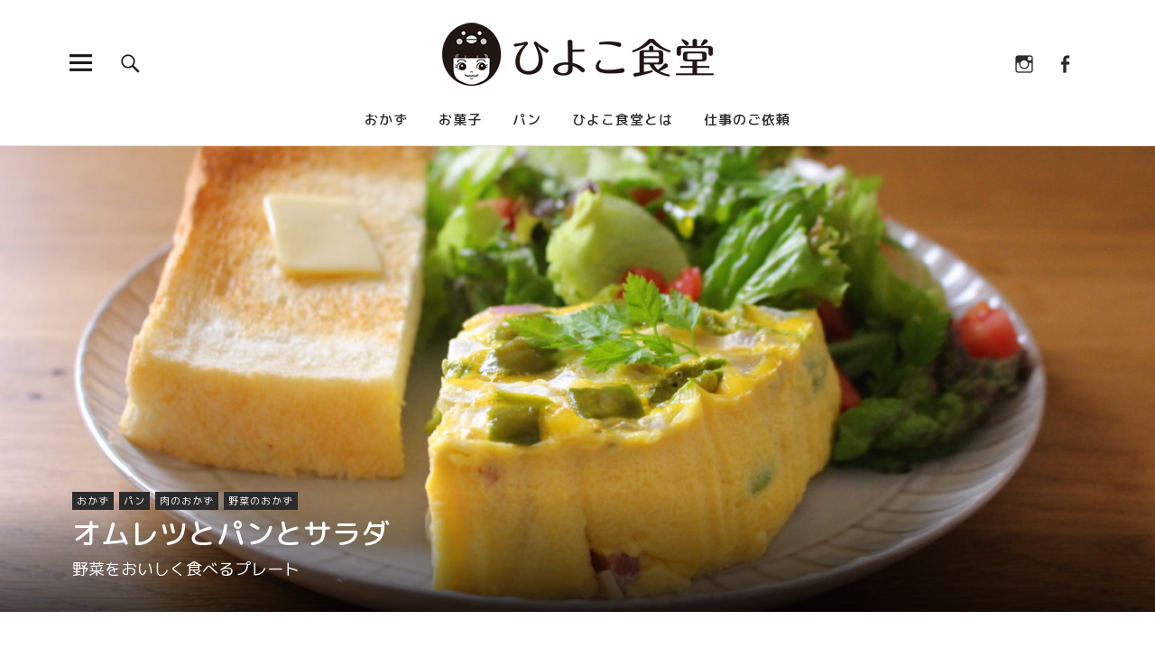

--- FILE ---
content_type: text/html; charset=UTF-8
request_url: https://hiyokosyokudo.jp/okazu/2018/0531/3771/
body_size: 18808
content:
<!DOCTYPE html>
<html lang="ja" class="no-js">
<head>
<meta charset="UTF-8">
<meta name="viewport" content="width=device-width, initial-scale=1">
<meta name="description" content="もりもり食べたい、生野菜のおいしい季節。 野菜&hellip;">
<link rel="profile" href="https://gmpg.org/xfn/11">
<link rel="pingback" href="https://hiyokosyokudo.jp/xmlrpc.php">
<script>(function(html){html.className = html.className.replace(/\bno-js\b/,'js')})(document.documentElement);</script>
<title>オムレツとパンとサラダ &#8211; ひよこ食堂</title>
<meta name='robots' content='max-image-preview:large' />
<link rel='dns-prefetch' href='//secure.gravatar.com' />
<link rel='dns-prefetch' href='//stats.wp.com' />
<link rel='dns-prefetch' href='//fonts.googleapis.com' />
<link rel='dns-prefetch' href='//v0.wordpress.com' />
<link rel="alternate" type="application/rss+xml" title="ひよこ食堂 &raquo; フィード" href="https://hiyokosyokudo.jp/feed/" />
<link rel="alternate" type="application/rss+xml" title="ひよこ食堂 &raquo; コメントフィード" href="https://hiyokosyokudo.jp/comments/feed/" />
<link rel="alternate" title="oEmbed (JSON)" type="application/json+oembed" href="https://hiyokosyokudo.jp/wp-json/oembed/1.0/embed?url=https%3A%2F%2Fhiyokosyokudo.jp%2Fokazu%2F2018%2F0531%2F3771%2F" />
<link rel="alternate" title="oEmbed (XML)" type="text/xml+oembed" href="https://hiyokosyokudo.jp/wp-json/oembed/1.0/embed?url=https%3A%2F%2Fhiyokosyokudo.jp%2Fokazu%2F2018%2F0531%2F3771%2F&#038;format=xml" />
<style id='wp-img-auto-sizes-contain-inline-css' type='text/css'>
img:is([sizes=auto i],[sizes^="auto," i]){contain-intrinsic-size:3000px 1500px}
/*# sourceURL=wp-img-auto-sizes-contain-inline-css */
</style>
<link rel='stylesheet' id='jetpack-swiper-library-css' href='https://hiyokosyokudo.jp/wp-content/plugins/jetpack/_inc/blocks/swiper.css' type='text/css' media='all' />
<link rel='stylesheet' id='jetpack-carousel-css' href='https://hiyokosyokudo.jp/wp-content/plugins/jetpack/modules/carousel/jetpack-carousel.css' type='text/css' media='all' />
<style id='wp-emoji-styles-inline-css' type='text/css'>

	img.wp-smiley, img.emoji {
		display: inline !important;
		border: none !important;
		box-shadow: none !important;
		height: 1em !important;
		width: 1em !important;
		margin: 0 0.07em !important;
		vertical-align: -0.1em !important;
		background: none !important;
		padding: 0 !important;
	}
/*# sourceURL=wp-emoji-styles-inline-css */
</style>
<style id='wp-block-library-inline-css' type='text/css'>
:root{--wp-block-synced-color:#7a00df;--wp-block-synced-color--rgb:122,0,223;--wp-bound-block-color:var(--wp-block-synced-color);--wp-editor-canvas-background:#ddd;--wp-admin-theme-color:#007cba;--wp-admin-theme-color--rgb:0,124,186;--wp-admin-theme-color-darker-10:#006ba1;--wp-admin-theme-color-darker-10--rgb:0,107,160.5;--wp-admin-theme-color-darker-20:#005a87;--wp-admin-theme-color-darker-20--rgb:0,90,135;--wp-admin-border-width-focus:2px}@media (min-resolution:192dpi){:root{--wp-admin-border-width-focus:1.5px}}.wp-element-button{cursor:pointer}:root .has-very-light-gray-background-color{background-color:#eee}:root .has-very-dark-gray-background-color{background-color:#313131}:root .has-very-light-gray-color{color:#eee}:root .has-very-dark-gray-color{color:#313131}:root .has-vivid-green-cyan-to-vivid-cyan-blue-gradient-background{background:linear-gradient(135deg,#00d084,#0693e3)}:root .has-purple-crush-gradient-background{background:linear-gradient(135deg,#34e2e4,#4721fb 50%,#ab1dfe)}:root .has-hazy-dawn-gradient-background{background:linear-gradient(135deg,#faaca8,#dad0ec)}:root .has-subdued-olive-gradient-background{background:linear-gradient(135deg,#fafae1,#67a671)}:root .has-atomic-cream-gradient-background{background:linear-gradient(135deg,#fdd79a,#004a59)}:root .has-nightshade-gradient-background{background:linear-gradient(135deg,#330968,#31cdcf)}:root .has-midnight-gradient-background{background:linear-gradient(135deg,#020381,#2874fc)}:root{--wp--preset--font-size--normal:16px;--wp--preset--font-size--huge:42px}.has-regular-font-size{font-size:1em}.has-larger-font-size{font-size:2.625em}.has-normal-font-size{font-size:var(--wp--preset--font-size--normal)}.has-huge-font-size{font-size:var(--wp--preset--font-size--huge)}.has-text-align-center{text-align:center}.has-text-align-left{text-align:left}.has-text-align-right{text-align:right}.has-fit-text{white-space:nowrap!important}#end-resizable-editor-section{display:none}.aligncenter{clear:both}.items-justified-left{justify-content:flex-start}.items-justified-center{justify-content:center}.items-justified-right{justify-content:flex-end}.items-justified-space-between{justify-content:space-between}.screen-reader-text{border:0;clip-path:inset(50%);height:1px;margin:-1px;overflow:hidden;padding:0;position:absolute;width:1px;word-wrap:normal!important}.screen-reader-text:focus{background-color:#ddd;clip-path:none;color:#444;display:block;font-size:1em;height:auto;left:5px;line-height:normal;padding:15px 23px 14px;text-decoration:none;top:5px;width:auto;z-index:100000}html :where(.has-border-color){border-style:solid}html :where([style*=border-top-color]){border-top-style:solid}html :where([style*=border-right-color]){border-right-style:solid}html :where([style*=border-bottom-color]){border-bottom-style:solid}html :where([style*=border-left-color]){border-left-style:solid}html :where([style*=border-width]){border-style:solid}html :where([style*=border-top-width]){border-top-style:solid}html :where([style*=border-right-width]){border-right-style:solid}html :where([style*=border-bottom-width]){border-bottom-style:solid}html :where([style*=border-left-width]){border-left-style:solid}html :where(img[class*=wp-image-]){height:auto;max-width:100%}:where(figure){margin:0 0 1em}html :where(.is-position-sticky){--wp-admin--admin-bar--position-offset:var(--wp-admin--admin-bar--height,0px)}@media screen and (max-width:600px){html :where(.is-position-sticky){--wp-admin--admin-bar--position-offset:0px}}

/*# sourceURL=wp-block-library-inline-css */
</style><style id='global-styles-inline-css' type='text/css'>
:root{--wp--preset--aspect-ratio--square: 1;--wp--preset--aspect-ratio--4-3: 4/3;--wp--preset--aspect-ratio--3-4: 3/4;--wp--preset--aspect-ratio--3-2: 3/2;--wp--preset--aspect-ratio--2-3: 2/3;--wp--preset--aspect-ratio--16-9: 16/9;--wp--preset--aspect-ratio--9-16: 9/16;--wp--preset--color--black: #000000;--wp--preset--color--cyan-bluish-gray: #abb8c3;--wp--preset--color--white: #ffffff;--wp--preset--color--pale-pink: #f78da7;--wp--preset--color--vivid-red: #cf2e2e;--wp--preset--color--luminous-vivid-orange: #ff6900;--wp--preset--color--luminous-vivid-amber: #fcb900;--wp--preset--color--light-green-cyan: #7bdcb5;--wp--preset--color--vivid-green-cyan: #00d084;--wp--preset--color--pale-cyan-blue: #8ed1fc;--wp--preset--color--vivid-cyan-blue: #0693e3;--wp--preset--color--vivid-purple: #9b51e0;--wp--preset--color--dark: #1a1a1a;--wp--preset--color--light-grey: #f4f4f4;--wp--preset--color--light-blue: #51a8dd;--wp--preset--color--dark-blue: #0c6ca6;--wp--preset--gradient--vivid-cyan-blue-to-vivid-purple: linear-gradient(135deg,rgb(6,147,227) 0%,rgb(155,81,224) 100%);--wp--preset--gradient--light-green-cyan-to-vivid-green-cyan: linear-gradient(135deg,rgb(122,220,180) 0%,rgb(0,208,130) 100%);--wp--preset--gradient--luminous-vivid-amber-to-luminous-vivid-orange: linear-gradient(135deg,rgb(252,185,0) 0%,rgb(255,105,0) 100%);--wp--preset--gradient--luminous-vivid-orange-to-vivid-red: linear-gradient(135deg,rgb(255,105,0) 0%,rgb(207,46,46) 100%);--wp--preset--gradient--very-light-gray-to-cyan-bluish-gray: linear-gradient(135deg,rgb(238,238,238) 0%,rgb(169,184,195) 100%);--wp--preset--gradient--cool-to-warm-spectrum: linear-gradient(135deg,rgb(74,234,220) 0%,rgb(151,120,209) 20%,rgb(207,42,186) 40%,rgb(238,44,130) 60%,rgb(251,105,98) 80%,rgb(254,248,76) 100%);--wp--preset--gradient--blush-light-purple: linear-gradient(135deg,rgb(255,206,236) 0%,rgb(152,150,240) 100%);--wp--preset--gradient--blush-bordeaux: linear-gradient(135deg,rgb(254,205,165) 0%,rgb(254,45,45) 50%,rgb(107,0,62) 100%);--wp--preset--gradient--luminous-dusk: linear-gradient(135deg,rgb(255,203,112) 0%,rgb(199,81,192) 50%,rgb(65,88,208) 100%);--wp--preset--gradient--pale-ocean: linear-gradient(135deg,rgb(255,245,203) 0%,rgb(182,227,212) 50%,rgb(51,167,181) 100%);--wp--preset--gradient--electric-grass: linear-gradient(135deg,rgb(202,248,128) 0%,rgb(113,206,126) 100%);--wp--preset--gradient--midnight: linear-gradient(135deg,rgb(2,3,129) 0%,rgb(40,116,252) 100%);--wp--preset--font-size--small: 16px;--wp--preset--font-size--medium: 20px;--wp--preset--font-size--large: 22px;--wp--preset--font-size--x-large: 42px;--wp--preset--font-size--regular: 19px;--wp--preset--font-size--larger: 26px;--wp--preset--spacing--20: 0.44rem;--wp--preset--spacing--30: 0.67rem;--wp--preset--spacing--40: 1rem;--wp--preset--spacing--50: 1.5rem;--wp--preset--spacing--60: 2.25rem;--wp--preset--spacing--70: 3.38rem;--wp--preset--spacing--80: 5.06rem;--wp--preset--shadow--natural: 6px 6px 9px rgba(0, 0, 0, 0.2);--wp--preset--shadow--deep: 12px 12px 50px rgba(0, 0, 0, 0.4);--wp--preset--shadow--sharp: 6px 6px 0px rgba(0, 0, 0, 0.2);--wp--preset--shadow--outlined: 6px 6px 0px -3px rgb(255, 255, 255), 6px 6px rgb(0, 0, 0);--wp--preset--shadow--crisp: 6px 6px 0px rgb(0, 0, 0);}:where(.is-layout-flex){gap: 0.5em;}:where(.is-layout-grid){gap: 0.5em;}body .is-layout-flex{display: flex;}.is-layout-flex{flex-wrap: wrap;align-items: center;}.is-layout-flex > :is(*, div){margin: 0;}body .is-layout-grid{display: grid;}.is-layout-grid > :is(*, div){margin: 0;}:where(.wp-block-columns.is-layout-flex){gap: 2em;}:where(.wp-block-columns.is-layout-grid){gap: 2em;}:where(.wp-block-post-template.is-layout-flex){gap: 1.25em;}:where(.wp-block-post-template.is-layout-grid){gap: 1.25em;}.has-black-color{color: var(--wp--preset--color--black) !important;}.has-cyan-bluish-gray-color{color: var(--wp--preset--color--cyan-bluish-gray) !important;}.has-white-color{color: var(--wp--preset--color--white) !important;}.has-pale-pink-color{color: var(--wp--preset--color--pale-pink) !important;}.has-vivid-red-color{color: var(--wp--preset--color--vivid-red) !important;}.has-luminous-vivid-orange-color{color: var(--wp--preset--color--luminous-vivid-orange) !important;}.has-luminous-vivid-amber-color{color: var(--wp--preset--color--luminous-vivid-amber) !important;}.has-light-green-cyan-color{color: var(--wp--preset--color--light-green-cyan) !important;}.has-vivid-green-cyan-color{color: var(--wp--preset--color--vivid-green-cyan) !important;}.has-pale-cyan-blue-color{color: var(--wp--preset--color--pale-cyan-blue) !important;}.has-vivid-cyan-blue-color{color: var(--wp--preset--color--vivid-cyan-blue) !important;}.has-vivid-purple-color{color: var(--wp--preset--color--vivid-purple) !important;}.has-black-background-color{background-color: var(--wp--preset--color--black) !important;}.has-cyan-bluish-gray-background-color{background-color: var(--wp--preset--color--cyan-bluish-gray) !important;}.has-white-background-color{background-color: var(--wp--preset--color--white) !important;}.has-pale-pink-background-color{background-color: var(--wp--preset--color--pale-pink) !important;}.has-vivid-red-background-color{background-color: var(--wp--preset--color--vivid-red) !important;}.has-luminous-vivid-orange-background-color{background-color: var(--wp--preset--color--luminous-vivid-orange) !important;}.has-luminous-vivid-amber-background-color{background-color: var(--wp--preset--color--luminous-vivid-amber) !important;}.has-light-green-cyan-background-color{background-color: var(--wp--preset--color--light-green-cyan) !important;}.has-vivid-green-cyan-background-color{background-color: var(--wp--preset--color--vivid-green-cyan) !important;}.has-pale-cyan-blue-background-color{background-color: var(--wp--preset--color--pale-cyan-blue) !important;}.has-vivid-cyan-blue-background-color{background-color: var(--wp--preset--color--vivid-cyan-blue) !important;}.has-vivid-purple-background-color{background-color: var(--wp--preset--color--vivid-purple) !important;}.has-black-border-color{border-color: var(--wp--preset--color--black) !important;}.has-cyan-bluish-gray-border-color{border-color: var(--wp--preset--color--cyan-bluish-gray) !important;}.has-white-border-color{border-color: var(--wp--preset--color--white) !important;}.has-pale-pink-border-color{border-color: var(--wp--preset--color--pale-pink) !important;}.has-vivid-red-border-color{border-color: var(--wp--preset--color--vivid-red) !important;}.has-luminous-vivid-orange-border-color{border-color: var(--wp--preset--color--luminous-vivid-orange) !important;}.has-luminous-vivid-amber-border-color{border-color: var(--wp--preset--color--luminous-vivid-amber) !important;}.has-light-green-cyan-border-color{border-color: var(--wp--preset--color--light-green-cyan) !important;}.has-vivid-green-cyan-border-color{border-color: var(--wp--preset--color--vivid-green-cyan) !important;}.has-pale-cyan-blue-border-color{border-color: var(--wp--preset--color--pale-cyan-blue) !important;}.has-vivid-cyan-blue-border-color{border-color: var(--wp--preset--color--vivid-cyan-blue) !important;}.has-vivid-purple-border-color{border-color: var(--wp--preset--color--vivid-purple) !important;}.has-vivid-cyan-blue-to-vivid-purple-gradient-background{background: var(--wp--preset--gradient--vivid-cyan-blue-to-vivid-purple) !important;}.has-light-green-cyan-to-vivid-green-cyan-gradient-background{background: var(--wp--preset--gradient--light-green-cyan-to-vivid-green-cyan) !important;}.has-luminous-vivid-amber-to-luminous-vivid-orange-gradient-background{background: var(--wp--preset--gradient--luminous-vivid-amber-to-luminous-vivid-orange) !important;}.has-luminous-vivid-orange-to-vivid-red-gradient-background{background: var(--wp--preset--gradient--luminous-vivid-orange-to-vivid-red) !important;}.has-very-light-gray-to-cyan-bluish-gray-gradient-background{background: var(--wp--preset--gradient--very-light-gray-to-cyan-bluish-gray) !important;}.has-cool-to-warm-spectrum-gradient-background{background: var(--wp--preset--gradient--cool-to-warm-spectrum) !important;}.has-blush-light-purple-gradient-background{background: var(--wp--preset--gradient--blush-light-purple) !important;}.has-blush-bordeaux-gradient-background{background: var(--wp--preset--gradient--blush-bordeaux) !important;}.has-luminous-dusk-gradient-background{background: var(--wp--preset--gradient--luminous-dusk) !important;}.has-pale-ocean-gradient-background{background: var(--wp--preset--gradient--pale-ocean) !important;}.has-electric-grass-gradient-background{background: var(--wp--preset--gradient--electric-grass) !important;}.has-midnight-gradient-background{background: var(--wp--preset--gradient--midnight) !important;}.has-small-font-size{font-size: var(--wp--preset--font-size--small) !important;}.has-medium-font-size{font-size: var(--wp--preset--font-size--medium) !important;}.has-large-font-size{font-size: var(--wp--preset--font-size--large) !important;}.has-x-large-font-size{font-size: var(--wp--preset--font-size--x-large) !important;}
/*# sourceURL=global-styles-inline-css */
</style>

<style id='classic-theme-styles-inline-css' type='text/css'>
/*! This file is auto-generated */
.wp-block-button__link{color:#fff;background-color:#32373c;border-radius:9999px;box-shadow:none;text-decoration:none;padding:calc(.667em + 2px) calc(1.333em + 2px);font-size:1.125em}.wp-block-file__button{background:#32373c;color:#fff;text-decoration:none}
/*# sourceURL=/wp-includes/css/classic-themes.min.css */
</style>
<link rel='stylesheet' id='contact-form-7-css' href='https://hiyokosyokudo.jp/wp-content/plugins/contact-form-7/includes/css/styles.css' type='text/css' media='all' />
<link rel='stylesheet' id='contact-form-7-confirm-css' href='https://hiyokosyokudo.jp/wp-content/plugins/contact-form-7-add-confirm/includes/css/styles.css' type='text/css' media='all' />
<link rel='stylesheet' id='parent-style-css' href='https://hiyokosyokudo.jp/wp-content/themes/uku/style.css' type='text/css' media='all' />
<link rel='stylesheet' id='uku-fonts-css' href='https://fonts.googleapis.com/css?family=Noticia+Text%3A400%2C400italic%2C700%2C700italic%7CKanit%3A400%2C500%2C600%2C700&#038;subset=latin%2Clatin-ext' type='text/css' media='all' />
<link rel='stylesheet' id='uku-style-css' href='https://hiyokosyokudo.jp/wp-content/themes/uku-child/style.css' type='text/css' media='all' />
<link rel='stylesheet' id='genericons-css' href='https://hiyokosyokudo.jp/wp-content/plugins/jetpack/_inc/genericons/genericons/genericons.css' type='text/css' media='all' />
<link rel='stylesheet' id='uku-slick-style-css' href='https://hiyokosyokudo.jp/wp-content/themes/uku/assets/js/slick/slick.css' type='text/css' media='all' />
<link rel='stylesheet' id='sharedaddy-css' href='https://hiyokosyokudo.jp/wp-content/plugins/jetpack/modules/sharedaddy/sharing.css' type='text/css' media='all' />
<link rel='stylesheet' id='social-logos-css' href='https://hiyokosyokudo.jp/wp-content/plugins/jetpack/_inc/social-logos/social-logos.min.css' type='text/css' media='all' />
<script type="text/javascript" src="https://hiyokosyokudo.jp/wp-includes/js/jquery/jquery.min.js" id="jquery-core-js"></script>
<script type="text/javascript" src="https://hiyokosyokudo.jp/wp-includes/js/jquery/jquery-migrate.min.js" id="jquery-migrate-js"></script>
<script type="text/javascript" src="https://hiyokosyokudo.jp/wp-content/themes/uku/assets/js/slick/slick.min.js" id="uku-slick-js"></script>
<script type="text/javascript" src="https://hiyokosyokudo.jp/wp-content/themes/uku/assets/js/jquery.viewportchecker.min.js" id="viewportchecker-js"></script>
<script type="text/javascript" src="https://hiyokosyokudo.jp/wp-content/themes/uku/assets/js/sticky-kit.min.js" id="sticky-kit-js"></script>
<script type="text/javascript" src="https://hiyokosyokudo.jp/wp-content/themes/uku/assets/js/jquery.fitvids.js" id="fitvids-js"></script>
<link rel="https://api.w.org/" href="https://hiyokosyokudo.jp/wp-json/" /><link rel="alternate" title="JSON" type="application/json" href="https://hiyokosyokudo.jp/wp-json/wp/v2/posts/3771" /><link rel="EditURI" type="application/rsd+xml" title="RSD" href="https://hiyokosyokudo.jp/xmlrpc.php?rsd" />
<meta name="generator" content="WordPress 6.9" />
<link rel="canonical" href="https://hiyokosyokudo.jp/okazu/2018/0531/3771/" />
<link rel='shortlink' href='https://wp.me/p8roxb-YP' />
	<style>img#wpstats{display:none}</style>
			<style type="text/css">
							.entry-content a,
			.comment-text a,
			#desktop-navigation ul li a:hover,
			.featured-slider button.slick-arrow:hover::after,
			.front-section a.all-posts-link:hover,
			#overlay-close:hover,
			.widget-area .widget ul li a:hover,
			#sidebar-offcanvas .widget a:hover,
			.textwidget a:hover,
			#overlay-nav a:hover,
			.author-links a:hover,
			.single-post .post-navigation a:hover,
			.single-attachment .post-navigation a:hover,
			.author-bio a,
			.single-post .hentry .entry-meta a:hover,
			.entry-header a:hover,
			.entry-header h2.entry-title a:hover,
			.blog .entry-meta a:hover,
			.uku-neo .entry-content p a:hover,
			.uku-neo .author-bio a:hover,
			.uku-neo .comment-text a:hover,
			.uku-neo .entry-header h2.entry-title a:hover,
			.uku-serif .entry-header h2.entry-title a:hover,
			.uku-serif .entry-content p a,
			.uku-serif .entry-content li a,
			.uku-serif .author-bio a,
			.uku-serif .comment-text a {
				color: ;
			}
			.uku-serif .entry-content p a,
			.uku-serif .entry-content li a,
			.uku-serif .author-bio a,
			.uku-serif .comment-text a {
				box-shadow: inset 0 -1px 0 ;
			}
			.single-post .post-navigation a:hover,
			.single-attachment .post-navigation a:hover,
			#desktop-navigation ul li.menu-item-has-children a:hover::after,
			.desktop-search input.search-field:active,
			.desktop-search input.search-field:focus {
				border-color: ;
			}
			.featured-slider .entry-cats a,
			.section-one-column-one .entry-cats a,
			.section-three-column-one .entry-cats a,
			#front-section-four .entry-cats a,
			.single-post .entry-cats a,
			.blog.uku-standard.blog-defaultplus #primary .hentry.has-post-thumbnail:nth-child(4n) .entry-cats a,
			#desktop-navigation .sub-menu li a:hover,
			#desktop-navigation .children li a:hover,
			.widget_mc4wp_form_widget input[type="submit"],
			.uku-neo .featured-slider .entry-cats a:hover,
			.uku-neo .section-one-column-one .entry-cats a:hover,
			.uku-neo .section-three-column-one .entry-cats a:hover,
			.uku-neo #front-section-four .entry-cats a:hover,
			.uku-neo .single-post .entry-cats a:hover,
			.uku-neo .format-video .entry-thumbnail span.video-icon:before,
			.uku-neo .format-video .entry-thumbnail span.video-icon:after,
			.uku-neo .entry-content p a:hover::after,
			.uku-neo .author-bio a:hover::after,
			.uku-neo .comment-text a:hover::after {
				background: ;
			}
			.blog.blog-classic #primary .hentry.has-post-thumbnail:nth-child(4n) .entry-cats a {
				background: none !important;
			}
			@media screen and (min-width: 66.25em) {
				.uku-neo #overlay-open:hover,
				.uku-neo .search-open:hover,
				.uku-neo #overlay-open-sticky:hover,
				.uku-neo.fixedheader-dark.header-stick #overlay-open-sticky:hover,
				.uku-neo.fixedheader-dark.header-stick #search-open-sticky:hover {
					background: ;
				}
			}
							.entry-content a:hover,
			.comment-text a:hover,
			.author-bio a:hover {
				color:  !important;
			}
			.blog.blog-defaultplus #primary .hentry.has-post-thumbnail:nth-child(4n) .entry-cats a:hover,
			.featured-slider .entry-cats a:hover,
			.section-one-column-one .entry-cats a:hover,
			.section-three-column-one .entry-cats a:hover,
			#front-section-four .entry-cats a:hover,
			.single-post .entry-cats a:hover,
			#colophon .footer-feature-btn:hover,
			.comments-show #comments-toggle,
			.widget_mc4wp_form_widget input[type="submit"]:hover,
			#comments-toggle:hover,
			input[type="submit"]:hover,
			input#submit:hover,
			#primary #infinite-handle span:hover,
			#front-section-three a.all-posts-link:hover,
			.desktop-search input[type="submit"]:hover,
			.widget_search input[type="submit"]:hover,
			.post-password-form input[type="submit"]:hover,
			#offcanvas-widgets-open:hover,
			.offcanvas-widgets-show #offcanvas-widgets-open,
			.uku-standard.blog-classic .entry-content p a.more-link:hover {
				background: ;
			}
			#colophon .footer-feature-textwrap .footer-feature-btn:hover,
			.comments-show #comments-toggle,
			#comments-toggle:hover,
			input[type="submit"]:hover,
			input#submit:hover,
			.blog #primary #infinite-handle span:hover,
			#front-section-three a.all-posts-link:hover,
			.desktop-search input[type="submit"]:hover,
			.widget_search input[type="submit"]:hover,
			.post-password-form input[type="submit"]:hover,
			#offcanvas-widgets-open:hover,
			.offcanvas-widgets-show #offcanvas-widgets-open,
			.uku-standard.blog-classic .entry-content p a.more-link:hover {
				border-color:  !important;
			}
							#colophon,
			.uku-serif .big-instagram-wrap {background: #ffffff;}
						#colophon,
		#colophon .footer-menu ul a,
		#colophon .footer-menu ul a:hover,
		#colophon #site-info, #colophon #site-info a,
		#colophon #site-info, #colophon #site-info a:hover,
		#footer-social span,
		#colophon .social-nav ul li a,
		.uku-serif .big-instagram-wrap .null-instagram-feed .clear a,
		.uku-serif .big-instagram-wrap .widget h2.widget-title {
			color: #1a1a1a;
		}
		.footer-menus-wrap {
			border-bottom: 1px solid #1a1a1a;
		}
							.mobile-search, .inner-offcanvas-wrap {background: ;}
							#mobile-social ul li a,
			#overlay-nav ul li a,
			#offcanvas-widgets-open,
			.dropdown-toggle,
			#sidebar-offcanvas .widget h2.widget-title,
			#sidebar-offcanvas .widget,
			#sidebar-offcanvas .widget a {
				color: ;
			}
			#sidebar-offcanvas .widget h2.widget-title {border-color: ;}
			#offcanvas-widgets-open {border-color: ;}
			@media screen and (min-width: 66.25em) {
			#overlay-nav ul li,
			#overlay-nav ul ul.sub-menu,
			#overlay-nav ul ul.children {border-color: ;}
			#overlay-close {color: ;}
			#overlay-nav {
				border-color: ;
			}
			}
							#front-section-three {background: ;}
							.widget_mc4wp_form_widget, .jetpack_subscription_widget {background: ;}
							.uku-serif .front-about-img:after {background: ;}
							#shopfront-cats {background: ;}
																	.blog .entry-comments {display: none !important;}
									.entry-author, .entry-date:before {display: none !important;}
							.blog.blog-defaultplus #primary .hentry.has-post-thumbnail:nth-child(4n) .entry-thumbnail a:after,
			.featured-slider .entry-thumbnail a:after,
			.uku-serif .featured-slider .entry-thumbnail:after,
			.header-image:after,
			#front-section-four .entry-thumbnail a:after,
			.uku-serif #front-section-four .entry-thumbnail a .thumb-wrap:after,
			.single-post .big-thumb .entry-thumbnail a:after,
			.blog.blog-defaultplus #primary .hentry.has-post-thumbnail:nth-child(4n) .thumb-wrap:after,
			.section-two-column-one .thumb-wrap:after,
			.header-fullscreen #headerimg-wrap:after {background-color: ;}
									.header-fullscreen #headerimg-wrap:after {	background-color: transparent;}
							#front-section-four .meta-main-wrap,
			.featured-slider .meta-main-wrap,
			.blog.blog-defaultplus #primary .hentry.has-post-thumbnail:nth-child(4n) .meta-main-wrap,
			.uku-serif .section-two-column-one .entry-text-wrap,
			.big-thumb .title-wrap {
				background: -moz-linear-gradient(top, rgba(0,0,0,0) 0%, rgba(0,0,0,) 100%);
				background: -webkit-linear-gradient(top, rgba(0,0,0,0) 0%,rgba(0,0,0,) 100%);
				background: linear-gradient(to bottom, rgba(0,0,0,0) 0%,rgba(0,0,0,) 100%);
			}
			
				</style>
		<style type="text/css">.recentcomments a{display:inline !important;padding:0 !important;margin:0 !important;}</style>	<style type="text/css" id="uku-header-css">
		h1.site-title,
	p.site-title,
	p.site-description {
		position: absolute;
		clip: rect(1px, 1px, 1px, 1px);
	}
		</style>
	
<!-- Jetpack Open Graph Tags -->
<meta property="og:type" content="article" />
<meta property="og:title" content="オムレツとパンとサラダ" />
<meta property="og:url" content="https://hiyokosyokudo.jp/okazu/2018/0531/3771/" />
<meta property="og:description" content="もりもり食べたい、生野菜のおいしい季節。 野菜を食べたるために焼いた分厚いオムレツと、手づくりの食パンを合わせ&hellip;" />
<meta property="article:published_time" content="2018-05-31T07:38:18+00:00" />
<meta property="article:modified_time" content="2024-08-14T06:44:25+00:00" />
<meta property="og:site_name" content="ひよこ食堂" />
<meta property="og:image" content="https://hiyokosyokudo.jp/wp-content/uploads/2018/05/IMG_5841.jpg" />
<meta property="og:image:width" content="3456" />
<meta property="og:image:height" content="2304" />
<meta property="og:image:alt" content="オムレツとパンとサラダ" />
<meta property="og:locale" content="ja_JP" />
<meta name="twitter:text:title" content="オムレツとパンとサラダ" />
<meta name="twitter:image" content="https://hiyokosyokudo.jp/wp-content/uploads/2018/05/IMG_5841.jpg?w=640" />
<meta name="twitter:image:alt" content="オムレツとパンとサラダ" />
<meta name="twitter:card" content="summary_large_image" />

<!-- End Jetpack Open Graph Tags -->
<link rel="icon" href="https://hiyokosyokudo.jp/wp-content/uploads/2017/02/cropped-site_icon-32x32.png" sizes="32x32" />
<link rel="icon" href="https://hiyokosyokudo.jp/wp-content/uploads/2017/02/cropped-site_icon-192x192.png" sizes="192x192" />
<link rel="apple-touch-icon" href="https://hiyokosyokudo.jp/wp-content/uploads/2017/02/cropped-site_icon-180x180.png" />
<meta name="msapplication-TileImage" content="https://hiyokosyokudo.jp/wp-content/uploads/2017/02/cropped-site_icon-270x270.png" />
<link rel="stylesheet" href="https://use.fontawesome.com/releases/v5.6.3/css/all.css" integrity="sha384-UHRtZLI+pbxtHCWp1t77Bi1L4ZtiqrqD80Kn4Z8NTSRyMA2Fd33n5dQ8lWUE00s/" crossorigin="anonymous">
</head>

<body data-rsssl=1 class="wp-singular post-template-default single single-post postid-3771 single-format-standard wp-custom-logo wp-theme-uku wp-child-theme-uku-child uku-standard blog-default has-thumb no-sidebar slider-on offcanvas-widgets-off">

	<header id="masthead" class="site-header cf" role="banner">

		<div class="site-header-content">

			
			<div id="site-branding">
									<p class="site-title"><a href="https://hiyokosyokudo.jp/" rel="home">ひよこ食堂</a></p>
				
									<div class="custom-logo-wrap">
						<a href="https://hiyokosyokudo.jp/" class="custom-logo-link" rel="home"><img width="222" height="70" src="https://hiyokosyokudo.jp/wp-content/uploads/2017/02/hiyokosyokudo_title.png" class="custom-logo" alt="ひよこ食堂" decoding="async" data-attachment-id="10" data-permalink="https://hiyokosyokudo.jp/hiyokosyokudo_title/" data-orig-file="https://hiyokosyokudo.jp/wp-content/uploads/2017/02/hiyokosyokudo_title.png" data-orig-size="222,70" data-comments-opened="0" data-image-meta="{&quot;aperture&quot;:&quot;0&quot;,&quot;credit&quot;:&quot;&quot;,&quot;camera&quot;:&quot;&quot;,&quot;caption&quot;:&quot;&quot;,&quot;created_timestamp&quot;:&quot;0&quot;,&quot;copyright&quot;:&quot;&quot;,&quot;focal_length&quot;:&quot;0&quot;,&quot;iso&quot;:&quot;0&quot;,&quot;shutter_speed&quot;:&quot;0&quot;,&quot;title&quot;:&quot;&quot;,&quot;orientation&quot;:&quot;0&quot;}" data-image-title="hiyokosyokudo_title" data-image-description="" data-image-caption="" data-medium-file="https://hiyokosyokudo.jp/wp-content/uploads/2017/02/hiyokosyokudo_title.png" data-large-file="https://hiyokosyokudo.jp/wp-content/uploads/2017/02/hiyokosyokudo_title.png" /></a>			 		</div><!-- end .custom-logo-wrap -->
			 	
				<p class="site-description">昔ながらの煮物から、ちょっとおしゃれな洋食や、がっつり食べられる中華など、お腹いっぱい食べられる家庭料理を紹介します。</p>
				<button id="overlay-open" class="overlay-open overlay-btn"><span>Menu</span></button>
									<nav id="header-social" class="header-social social-nav" role="navigation">
					<ul id="menu-social-menu" class="menu"><li id="menu-item-31" class="menu-item menu-item-type-custom menu-item-object-custom menu-item-31"><a href="https://www.instagram.com/hiyokosyokudo/">Instagram</a></li>
<li id="menu-item-13136" class="menu-item menu-item-type-custom menu-item-object-custom menu-item-13136"><a href="https://www.facebook.com/hiyokosyokudo/">Facebook</a></li>
</ul>					</nav><!-- end #header-social -->
							</div><!-- end #site-branding -->

							<nav id="desktop-navigation" class="desktop-navigation cf" role="navigation">
					<ul id="menu-main-menu" class="menu"><li id="menu-item-25" class="menu-item menu-item-type-taxonomy menu-item-object-category current-post-ancestor current-menu-parent current-post-parent menu-item-has-children menu-item-25"><a href="https://hiyokosyokudo.jp/category/okazu/">おかず</a>
<ul class="sub-menu">
	<li id="menu-item-26" class="menu-item menu-item-type-taxonomy menu-item-object-category current-post-ancestor current-menu-parent current-post-parent menu-item-26"><a href="https://hiyokosyokudo.jp/category/okazu/oniku/">肉のおかず</a></li>
	<li id="menu-item-226" class="menu-item menu-item-type-taxonomy menu-item-object-category menu-item-226"><a href="https://hiyokosyokudo.jp/category/okazu/sakana/">魚のおかず</a></li>
	<li id="menu-item-27" class="menu-item menu-item-type-taxonomy menu-item-object-category current-post-ancestor current-menu-parent current-post-parent menu-item-27"><a href="https://hiyokosyokudo.jp/category/okazu/yasai/">野菜のおかず</a></li>
</ul>
</li>
<li id="menu-item-664" class="menu-item menu-item-type-taxonomy menu-item-object-category menu-item-664"><a href="https://hiyokosyokudo.jp/category/okashi/">お菓子</a></li>
<li id="menu-item-1089" class="menu-item menu-item-type-taxonomy menu-item-object-category current-post-ancestor current-menu-parent current-post-parent menu-item-1089"><a href="https://hiyokosyokudo.jp/category/pan/">パン</a></li>
<li id="menu-item-28" class="menu-item menu-item-type-post_type menu-item-object-page menu-item-28"><a href="https://hiyokosyokudo.jp/aboutme/">ひよこ食堂とは</a></li>
<li id="menu-item-29" class="menu-item menu-item-type-post_type menu-item-object-page menu-item-29"><a href="https://hiyokosyokudo.jp/inquiry/">仕事のご依頼</a></li>
</ul>				</nav><!-- .main-navigation -->
			
						<button id="search-open" class="search-open search-btn"><span>Search</span></button>
				<div class="desktop-search">

					
					
<form method="get" class="searchform" action="https://hiyokosyokudo.jp/" role="search">
	<label for="s" class="screen-reader-text"><span>Search</span></label>
	<input type="text" class="search-field" name="s" placeholder="ひよこ食堂を検索..." />
	<input type="submit" class="submit" name="submit" value="検索" />
</form>
				</div><!-- end .desktop-search -->
			
		</div><!-- .site-header-content -->

		<div class="sticky-header hidden">
			<button id="overlay-open-sticky" class="overlay-open overlay-btn"><span>Menu</span></button>
							<button id="search-open-sticky" class="search-open search-btn"><span>Search</span></button>
			
						 <div class="custom-logo-wrap">
			 	<a href="https://hiyokosyokudo.jp/" class="custom-logo-link" rel="home"><img width="222" height="70" src="https://hiyokosyokudo.jp/wp-content/uploads/2017/02/hiyokosyokudo_title.png" class="custom-logo" alt="ひよこ食堂" decoding="async" data-attachment-id="10" data-permalink="https://hiyokosyokudo.jp/hiyokosyokudo_title/" data-orig-file="https://hiyokosyokudo.jp/wp-content/uploads/2017/02/hiyokosyokudo_title.png" data-orig-size="222,70" data-comments-opened="0" data-image-meta="{&quot;aperture&quot;:&quot;0&quot;,&quot;credit&quot;:&quot;&quot;,&quot;camera&quot;:&quot;&quot;,&quot;caption&quot;:&quot;&quot;,&quot;created_timestamp&quot;:&quot;0&quot;,&quot;copyright&quot;:&quot;&quot;,&quot;focal_length&quot;:&quot;0&quot;,&quot;iso&quot;:&quot;0&quot;,&quot;shutter_speed&quot;:&quot;0&quot;,&quot;title&quot;:&quot;&quot;,&quot;orientation&quot;:&quot;0&quot;}" data-image-title="hiyokosyokudo_title" data-image-description="" data-image-caption="" data-medium-file="https://hiyokosyokudo.jp/wp-content/uploads/2017/02/hiyokosyokudo_title.png" data-large-file="https://hiyokosyokudo.jp/wp-content/uploads/2017/02/hiyokosyokudo_title.png" /></a>			 </div><!-- end .custom-logo-wrap -->
			
							<nav id="header-social-sticky" class="header-social social-nav" role="navigation">
					<ul id="menu-social-menu-1" class="menu"><li class="menu-item menu-item-type-custom menu-item-object-custom menu-item-31"><a href="https://www.instagram.com/hiyokosyokudo/">Instagram</a></li>
<li class="menu-item menu-item-type-custom menu-item-object-custom menu-item-13136"><a href="https://www.facebook.com/hiyokosyokudo/">Facebook</a></li>
</ul>				</nav><!-- end #header-social-sticky -->
					</div><!-- end .sticky-header -->

			<div class="inner-offcanvas-wrap">
				<div class="close-btn-wrap">
					<button id="overlay-close" class="overlay-btn"><span>Close</span></button>
				</div><!-- end .close-btn-wrap -->

								<div class="mobile-search">
					
<form method="get" class="searchform" action="https://hiyokosyokudo.jp/" role="search">
	<label for="s" class="screen-reader-text"><span>Search</span></label>
	<input type="text" class="search-field" name="s" placeholder="ひよこ食堂を検索..." />
	<input type="submit" class="submit" name="submit" value="検索" />
</form>
				</div><!-- end .mobile-search -->
				
									<nav id="mobile-social" class="social-nav" role="navigation">
					<ul id="menu-social-menu-2" class="menu"><li class="menu-item menu-item-type-custom menu-item-object-custom menu-item-31"><a href="https://www.instagram.com/hiyokosyokudo/">Instagram</a></li>
<li class="menu-item menu-item-type-custom menu-item-object-custom menu-item-13136"><a href="https://www.facebook.com/hiyokosyokudo/">Facebook</a></li>
</ul>					</nav><!-- end #mobile-social -->
				
				<div class="overlay-desktop-content cf">

					
					<nav id="overlay-nav" class="main-nav cf" role="navigation">
					<ul id="menu-main-menu-1" class="menu"><li class="menu-item menu-item-type-taxonomy menu-item-object-category current-post-ancestor current-menu-parent current-post-parent menu-item-has-children menu-item-25"><a href="https://hiyokosyokudo.jp/category/okazu/">おかず</a>
<ul class="sub-menu">
	<li class="menu-item menu-item-type-taxonomy menu-item-object-category current-post-ancestor current-menu-parent current-post-parent menu-item-26"><a href="https://hiyokosyokudo.jp/category/okazu/oniku/">肉のおかず</a></li>
	<li class="menu-item menu-item-type-taxonomy menu-item-object-category menu-item-226"><a href="https://hiyokosyokudo.jp/category/okazu/sakana/">魚のおかず</a></li>
	<li class="menu-item menu-item-type-taxonomy menu-item-object-category current-post-ancestor current-menu-parent current-post-parent menu-item-27"><a href="https://hiyokosyokudo.jp/category/okazu/yasai/">野菜のおかず</a></li>
</ul>
</li>
<li class="menu-item menu-item-type-taxonomy menu-item-object-category menu-item-664"><a href="https://hiyokosyokudo.jp/category/okashi/">お菓子</a></li>
<li class="menu-item menu-item-type-taxonomy menu-item-object-category current-post-ancestor current-menu-parent current-post-parent menu-item-1089"><a href="https://hiyokosyokudo.jp/category/pan/">パン</a></li>
<li class="menu-item menu-item-type-post_type menu-item-object-page menu-item-28"><a href="https://hiyokosyokudo.jp/aboutme/">ひよこ食堂とは</a></li>
<li class="menu-item menu-item-type-post_type menu-item-object-page menu-item-29"><a href="https://hiyokosyokudo.jp/inquiry/">仕事のご依頼</a></li>
</ul>					</nav><!-- .main-navigation -->

					
				</div><!-- end .overlay-desktop-content -->

			</div><!-- end .inner-offcanvas-wrap -->

	</header><!-- end #masthead -->

	<div id="overlay-wrap" class="overlay-wrap cf"></div><!-- end #overlay-wrap -->

	
<div id="singlepost-wrap" class="singlepost-wrap cf">

	
			

<article id="post-3771" class="big-thumb post-3771 post type-post status-publish format-standard has-post-thumbnail hentry category-okazu category-pan category-oniku category-yasai tag-123 tag-217 tag-73 tag-142 tag-65 tag-20 tag-44 tag-22 tag-43">

		<header class="entry-header cf">
							<div class="entry-thumbnail">
					<a href="https://hiyokosyokudo.jp/okazu/2018/0531/3771/"><img width="1440" height="580" src="[data-uri]" data-src="https://hiyokosyokudo.jp/wp-content/uploads/2018/05/IMG_5841-1440x580.jpg" class="attachment-uku-bigthumb size-uku-bigthumb wp-post-image" alt="オムレツとパンとサラダ" decoding="async" data-attachment-id="3775" data-permalink="https://hiyokosyokudo.jp/okazu/2018/0531/3771/attachment/img_5841/" data-orig-file="https://hiyokosyokudo.jp/wp-content/uploads/2018/05/IMG_5841.jpg" data-orig-size="3456,2304" data-comments-opened="0" data-image-meta="{&quot;aperture&quot;:&quot;4.5&quot;,&quot;credit&quot;:&quot;&quot;,&quot;camera&quot;:&quot;Canon EOS Kiss X7&quot;,&quot;caption&quot;:&quot;&quot;,&quot;created_timestamp&quot;:&quot;1527769192&quot;,&quot;copyright&quot;:&quot;&quot;,&quot;focal_length&quot;:&quot;35&quot;,&quot;iso&quot;:&quot;1600&quot;,&quot;shutter_speed&quot;:&quot;0.02&quot;,&quot;title&quot;:&quot;&quot;,&quot;orientation&quot;:&quot;1&quot;}" data-image-title="IMG_5841" data-image-description="" data-image-caption="" data-medium-file="https://hiyokosyokudo.jp/wp-content/uploads/2018/05/IMG_5841-400x267.jpg" data-large-file="https://hiyokosyokudo.jp/wp-content/uploads/2018/05/IMG_5841-600x400.jpg" /><noscript><img width="1440" height="580" src="https://hiyokosyokudo.jp/wp-content/uploads/2018/05/IMG_5841-1440x580.jpg" class="attachment-uku-bigthumb size-uku-bigthumb wp-post-image" alt="オムレツとパンとサラダ" decoding="async" data-attachment-id="3775" data-permalink="https://hiyokosyokudo.jp/okazu/2018/0531/3771/attachment/img_5841/" data-orig-file="https://hiyokosyokudo.jp/wp-content/uploads/2018/05/IMG_5841.jpg" data-orig-size="3456,2304" data-comments-opened="0" data-image-meta="{&quot;aperture&quot;:&quot;4.5&quot;,&quot;credit&quot;:&quot;&quot;,&quot;camera&quot;:&quot;Canon EOS Kiss X7&quot;,&quot;caption&quot;:&quot;&quot;,&quot;created_timestamp&quot;:&quot;1527769192&quot;,&quot;copyright&quot;:&quot;&quot;,&quot;focal_length&quot;:&quot;35&quot;,&quot;iso&quot;:&quot;1600&quot;,&quot;shutter_speed&quot;:&quot;0.02&quot;,&quot;title&quot;:&quot;&quot;,&quot;orientation&quot;:&quot;1&quot;}" data-image-title="IMG_5841" data-image-description="" data-image-caption="" data-medium-file="https://hiyokosyokudo.jp/wp-content/uploads/2018/05/IMG_5841-400x267.jpg" data-large-file="https://hiyokosyokudo.jp/wp-content/uploads/2018/05/IMG_5841-600x400.jpg" /></noscript></a>
				</div><!-- end .entry-thumbnail -->
			
			<div class="title-wrap">
								<div class="entry-cats">
					<a href="https://hiyokosyokudo.jp/category/okazu/" rel="category tag">おかず</a> <a href="https://hiyokosyokudo.jp/category/pan/" rel="category tag">パン</a> <a href="https://hiyokosyokudo.jp/category/okazu/oniku/" rel="category tag">肉のおかず</a> <a href="https://hiyokosyokudo.jp/category/okazu/yasai/" rel="category tag">野菜のおかず</a>				</div><!-- end .entry-cats -->
								<h1 class="entry-title">オムレツとパンとサラダ</h1>
									<p class="intro">野菜をおいしく食べるプレート</p>
							</div><!-- end .title-wrap -->

			<div class="entry-meta cf">
				<div class="meta-columnone">
					<div class="author-pic">
						<img alt='' src="[data-uri]" data-src="https://secure.gravatar.com/avatar/6917339ac1e28ee650d41cc5f668bb3b33aa4d9356f2dd79c2fa05551c2a5430?s=100&#038;d=mm&#038;r=g" srcset='https://secure.gravatar.com/avatar/6917339ac1e28ee650d41cc5f668bb3b33aa4d9356f2dd79c2fa05551c2a5430?s=200&#038;d=mm&#038;r=g 2x' class='avatar avatar-100 photo' height='100' width='100' loading='lazy' decoding='async'/><noscript><img alt='' src="https://secure.gravatar.com/avatar/6917339ac1e28ee650d41cc5f668bb3b33aa4d9356f2dd79c2fa05551c2a5430?s=100&#038;d=mm&#038;r=g" srcset='https://secure.gravatar.com/avatar/6917339ac1e28ee650d41cc5f668bb3b33aa4d9356f2dd79c2fa05551c2a5430?s=200&#038;d=mm&#038;r=g 2x' class='avatar avatar-100 photo' height='100' width='100' loading='lazy' decoding='async'/></noscript>					</div><!-- end .author-pic -->
					<div class="entry-author">
						<a href="https://hiyokosyokudo.jp/author/yumisan/" title="All posts by ひよこ">ひよこ</a>					</div><!-- end .entry-author -->
					<div class="entry-date">
						<a href="https://hiyokosyokudo.jp/okazu/2018/0531/3771/">2018年5月31日</a>
					</div><!-- end .entry-date -->
				</div><!-- end .meta-columnone -->

				<div class="meta-columntwo">
									</div><!-- end .meta-columntwo -->

				<div class="meta-columnthree">
									</div><!-- end .meta-columnthree -->
			</div><!-- end .entry-meta -->
		</header><!-- end .entry-header -->

		<div class="contentwrap">
			
			<div id="socialicons-sticky">
				<div id="entry-content" class="entry-content">
				<p>もりもり食べたい、生野菜のおいしい季節。</p>
<p>野菜を食べたるために焼いた分厚いオムレツと、手づくりの食パンを合わせワンプレートでいただきます。</p>
<p>オーブンで湯せん焼きにしたオムレツは、ぷるんと柔らかく滑らかな口当たり。</p>
<p>焼くのに1時間もかかる上に、少し時間をおき冷めてからの方がおいしくいただける…みんなが起きてくる前に焼けるものなのか。</p>
<p>食べ応えがあるので、朝食だけに限らずブランチやおかずとしてもおすすめです。</p>
<p>〇 「オムレツ」ケーキ型 15cm<br />
［卵液］<br />
【A】<br />
卵… 220～240g（L 4個）<br />
牛乳… 360g<br />
塩… 4g<br />
砂糖… 2g</p>
<p>そら豆、赤玉ねぎ、ピーマン、ベーコン… 各40～45g</p>
<p>① オーブンを170℃に温める。型にクッキングシートを敷き、ボウルにAを入れ混ぜ合わせこし器でこす</p>
<p>② そら豆はさっと茹で皮をむき、赤玉ねぎ・ピーマンは1cm角に切り、ベーコンは幅0.5cm 長さ1.5cmの細切りにする</p>
<p>③ 型に②・卵液を順に入れ天板にのせ熱湯を注ぎ160℃で60分ほど焼き、粗熱が取れるまでそのままおき冷めたら切り分けて完成</p>
<div class="box dark-box">具材はお好みの野菜を入れてください。卵液に生クリームやチーズを加えられても。</div>
<p><img loading="lazy" decoding="async" data-attachment-id="3772" data-permalink="https://hiyokosyokudo.jp/okazu/2018/0531/3771/attachment/img_5849/" data-orig-file="https://hiyokosyokudo.jp/wp-content/uploads/2018/05/IMG_5849.jpg" data-orig-size="3456,2304" data-comments-opened="0" data-image-meta="{&quot;aperture&quot;:&quot;4&quot;,&quot;credit&quot;:&quot;&quot;,&quot;camera&quot;:&quot;Canon EOS Kiss X7&quot;,&quot;caption&quot;:&quot;&quot;,&quot;created_timestamp&quot;:&quot;1527769268&quot;,&quot;copyright&quot;:&quot;&quot;,&quot;focal_length&quot;:&quot;30&quot;,&quot;iso&quot;:&quot;1000&quot;,&quot;shutter_speed&quot;:&quot;0.025&quot;,&quot;title&quot;:&quot;&quot;,&quot;orientation&quot;:&quot;1&quot;}" data-image-title="IMG_5849" data-image-description="" data-image-caption="" data-medium-file="https://hiyokosyokudo.jp/wp-content/uploads/2018/05/IMG_5849-400x267.jpg" data-large-file="https://hiyokosyokudo.jp/wp-content/uploads/2018/05/IMG_5849-600x400.jpg" src="[data-uri]" data-src="https://hiyokosyokudo.jp/wp-content/uploads/2018/05/IMG_5849-600x400.jpg" alt="オムレツとパンとサラダ" width="600" height="400" class="alignleft size-large wp-image-3772" srcset="https://hiyokosyokudo.jp/wp-content/uploads/2018/05/IMG_5849-600x400.jpg 600w, https://hiyokosyokudo.jp/wp-content/uploads/2018/05/IMG_5849-300x200.jpg 300w, https://hiyokosyokudo.jp/wp-content/uploads/2018/05/IMG_5849-400x267.jpg 400w, https://hiyokosyokudo.jp/wp-content/uploads/2018/05/IMG_5849-768x512.jpg 768w" sizes="auto, (max-width: 600px) 100vw, 600px" /><noscript><img loading="lazy" decoding="async" data-attachment-id="3772" data-permalink="https://hiyokosyokudo.jp/okazu/2018/0531/3771/attachment/img_5849/" data-orig-file="https://hiyokosyokudo.jp/wp-content/uploads/2018/05/IMG_5849.jpg" data-orig-size="3456,2304" data-comments-opened="0" data-image-meta="{&quot;aperture&quot;:&quot;4&quot;,&quot;credit&quot;:&quot;&quot;,&quot;camera&quot;:&quot;Canon EOS Kiss X7&quot;,&quot;caption&quot;:&quot;&quot;,&quot;created_timestamp&quot;:&quot;1527769268&quot;,&quot;copyright&quot;:&quot;&quot;,&quot;focal_length&quot;:&quot;30&quot;,&quot;iso&quot;:&quot;1000&quot;,&quot;shutter_speed&quot;:&quot;0.025&quot;,&quot;title&quot;:&quot;&quot;,&quot;orientation&quot;:&quot;1&quot;}" data-image-title="IMG_5849" data-image-description="" data-image-caption="" data-medium-file="https://hiyokosyokudo.jp/wp-content/uploads/2018/05/IMG_5849-400x267.jpg" data-large-file="https://hiyokosyokudo.jp/wp-content/uploads/2018/05/IMG_5849-600x400.jpg" src="https://hiyokosyokudo.jp/wp-content/uploads/2018/05/IMG_5849-600x400.jpg" alt="オムレツとパンとサラダ" width="600" height="400" class="alignleft size-large wp-image-3772" srcset="https://hiyokosyokudo.jp/wp-content/uploads/2018/05/IMG_5849-600x400.jpg 600w, https://hiyokosyokudo.jp/wp-content/uploads/2018/05/IMG_5849-300x200.jpg 300w, https://hiyokosyokudo.jp/wp-content/uploads/2018/05/IMG_5849-400x267.jpg 400w, https://hiyokosyokudo.jp/wp-content/uploads/2018/05/IMG_5849-768x512.jpg 768w" sizes="auto, (max-width: 600px) 100vw, 600px" /></noscript><div class="divider"></div><br />
<div class="rbBanner"><a href="https://www.recipe-blog.jp/ranki.cgi?id=16352" target="_blank"><img decoding="async" src="[data-uri]" data-src="https://hiyokosyokudo.jp/wp-content/uploads/2017/02/recipeblog.gif" border="0"><noscript><img decoding="async" src="https://hiyokosyokudo.jp/wp-content/uploads/2017/02/recipeblog.gif" border="0"></noscript></a></div>
	<p class="rbText"><a href="https://www.recipe-blog.jp/ranki.cgi?id=16352" target="_blank">レシピブログ</a>のランキングに参加しています。<br>レシピが気に入ってもらえたら、応援の「クリック」してくださるとうれしいです。</p></p>
								<div class="sharedaddy sd-sharing-enabled"><div class="robots-nocontent sd-block sd-social sd-social-icon sd-sharing"><h3 class="sd-title">共有:</h3><div class="sd-content"><ul><li class="share-twitter"><a rel="nofollow noopener noreferrer"
				data-shared="sharing-twitter-3771"
				class="share-twitter sd-button share-icon no-text"
				href="https://hiyokosyokudo.jp/okazu/2018/0531/3771/?share=twitter"
				target="_blank"
				aria-labelledby="sharing-twitter-3771"
				>
				<span id="sharing-twitter-3771" hidden>クリックして X で共有 (新しいウィンドウで開きます)</span>
				<span>X</span>
			</a></li><li class="share-facebook"><a rel="nofollow noopener noreferrer"
				data-shared="sharing-facebook-3771"
				class="share-facebook sd-button share-icon no-text"
				href="https://hiyokosyokudo.jp/okazu/2018/0531/3771/?share=facebook"
				target="_blank"
				aria-labelledby="sharing-facebook-3771"
				>
				<span id="sharing-facebook-3771" hidden>Facebook で共有するにはクリックしてください (新しいウィンドウで開きます)</span>
				<span>Facebook</span>
			</a></li><li class="share-end"></li></ul></div></div></div>				</div><!-- end .entry-content -->

			<footer class="entry-footer cf">
									<div class="entry-tags"><span>Tags</span><a href="https://hiyokosyokudo.jp/tag/%e3%82%b5%e3%83%a9%e3%83%80/" rel="tag">サラダ</a> &bull; <a href="https://hiyokosyokudo.jp/tag/%e3%81%9d%e3%82%89%e8%b1%86/" rel="tag">そら豆</a> &bull; <a href="https://hiyokosyokudo.jp/tag/%e3%83%94%e3%83%bc%e3%83%9e%e3%83%b3/" rel="tag">ピーマン</a> &bull; <a href="https://hiyokosyokudo.jp/tag/%e3%83%99%e3%83%bc%e3%82%b3%e3%83%b3/" rel="tag">ベーコン</a> &bull; <a href="https://hiyokosyokudo.jp/tag/%e5%8d%b5/" rel="tag">卵</a> &bull; <a href="https://hiyokosyokudo.jp/tag/%e6%99%a9%e3%81%94%e3%81%af%e3%82%93/" rel="tag">晩ごはん</a> &bull; <a href="https://hiyokosyokudo.jp/tag/%e6%9c%9d%e9%a3%9f/" rel="tag">朝食</a> &bull; <a href="https://hiyokosyokudo.jp/tag/%e7%8e%89%e3%81%ad%e3%81%8e/" rel="tag">玉ねぎ</a> &bull; <a href="https://hiyokosyokudo.jp/tag/%e9%a3%9f%e3%83%91%e3%83%b3/" rel="tag">食パン</a></div>
											</footer><!-- end .entry-footer -->

			
			
	<nav class="navigation post-navigation" aria-label="投稿">
		<h2 class="screen-reader-text">投稿ナビゲーション</h2>
		<div class="nav-links"><div class="nav-previous"><a href="https://hiyokosyokudo.jp/okazu/2018/0527/3748/" rel="prev"><span class="meta-nav">Previous Post</span> <span class="screen-reader-text">Previous Post</span> </a></div><div class="nav-next"><a href="https://hiyokosyokudo.jp/pan/2018/0601/3766/" rel="next"><span class="meta-nav">Next Post</span> <span class="screen-reader-text">Next Post</span> </a></div></div>
	</nav>
		</div><!-- end #socialicons-sticky -->
		</div><!-- end .content-wrap -->


	</article><!-- end post -3771 -->
	


	<aside id="secondary" class="sidebar widget-area" role="complementary">
		<section id="search-2" class="widget widget_search">
<form method="get" class="searchform" action="https://hiyokosyokudo.jp/" role="search">
	<label for="s" class="screen-reader-text"><span>Search</span></label>
	<input type="text" class="search-field" name="s" placeholder="ひよこ食堂を検索..." />
	<input type="submit" class="submit" name="submit" value="検索" />
</form>
</section>
		<section id="recent-posts-2" class="widget widget_recent_entries">
		<h2 class="widget-title">最近の投稿</h2>
		<ul>
											<li>
					<a href="https://hiyokosyokudo.jp/gohan/2026/0115/27554/">太巻き寿司といなり</a>
									</li>
											<li>
					<a href="https://hiyokosyokudo.jp/gohan/2026/0108/27533/">ハムカツとカレー</a>
									</li>
											<li>
					<a href="https://hiyokosyokudo.jp/pan/2025/1225/27349/">ドーナツからのクロワッサン</a>
									</li>
											<li>
					<a href="https://hiyokosyokudo.jp/okashi/2025/1225/26532/">カスタードクリームドーナツ</a>
									</li>
											<li>
					<a href="https://hiyokosyokudo.jp/pan/2025/1215/27301/">クリームパン</a>
									</li>
					</ul>

		</section><section id="recent-comments-2" class="widget widget_recent_comments"><h2 class="widget-title">最近のコメント</h2><ul id="recentcomments"></ul></section><section id="archives-2" class="widget widget_archive"><h2 class="widget-title">アーカイブ</h2>
			<ul>
					<li><a href='https://hiyokosyokudo.jp/2026/01/'>2026年1月</a></li>
	<li><a href='https://hiyokosyokudo.jp/2025/12/'>2025年12月</a></li>
	<li><a href='https://hiyokosyokudo.jp/2025/11/'>2025年11月</a></li>
	<li><a href='https://hiyokosyokudo.jp/2025/10/'>2025年10月</a></li>
	<li><a href='https://hiyokosyokudo.jp/2025/09/'>2025年9月</a></li>
	<li><a href='https://hiyokosyokudo.jp/2025/08/'>2025年8月</a></li>
	<li><a href='https://hiyokosyokudo.jp/2025/06/'>2025年6月</a></li>
	<li><a href='https://hiyokosyokudo.jp/2025/05/'>2025年5月</a></li>
	<li><a href='https://hiyokosyokudo.jp/2025/04/'>2025年4月</a></li>
	<li><a href='https://hiyokosyokudo.jp/2025/03/'>2025年3月</a></li>
	<li><a href='https://hiyokosyokudo.jp/2025/02/'>2025年2月</a></li>
	<li><a href='https://hiyokosyokudo.jp/2025/01/'>2025年1月</a></li>
	<li><a href='https://hiyokosyokudo.jp/2024/12/'>2024年12月</a></li>
	<li><a href='https://hiyokosyokudo.jp/2024/11/'>2024年11月</a></li>
	<li><a href='https://hiyokosyokudo.jp/2024/10/'>2024年10月</a></li>
	<li><a href='https://hiyokosyokudo.jp/2024/09/'>2024年9月</a></li>
	<li><a href='https://hiyokosyokudo.jp/2024/08/'>2024年8月</a></li>
	<li><a href='https://hiyokosyokudo.jp/2024/07/'>2024年7月</a></li>
	<li><a href='https://hiyokosyokudo.jp/2024/06/'>2024年6月</a></li>
	<li><a href='https://hiyokosyokudo.jp/2024/05/'>2024年5月</a></li>
	<li><a href='https://hiyokosyokudo.jp/2024/04/'>2024年4月</a></li>
	<li><a href='https://hiyokosyokudo.jp/2024/03/'>2024年3月</a></li>
	<li><a href='https://hiyokosyokudo.jp/2024/02/'>2024年2月</a></li>
	<li><a href='https://hiyokosyokudo.jp/2024/01/'>2024年1月</a></li>
	<li><a href='https://hiyokosyokudo.jp/2023/12/'>2023年12月</a></li>
	<li><a href='https://hiyokosyokudo.jp/2023/11/'>2023年11月</a></li>
	<li><a href='https://hiyokosyokudo.jp/2023/10/'>2023年10月</a></li>
	<li><a href='https://hiyokosyokudo.jp/2023/09/'>2023年9月</a></li>
	<li><a href='https://hiyokosyokudo.jp/2023/08/'>2023年8月</a></li>
	<li><a href='https://hiyokosyokudo.jp/2023/07/'>2023年7月</a></li>
	<li><a href='https://hiyokosyokudo.jp/2023/06/'>2023年6月</a></li>
	<li><a href='https://hiyokosyokudo.jp/2023/05/'>2023年5月</a></li>
	<li><a href='https://hiyokosyokudo.jp/2023/04/'>2023年4月</a></li>
	<li><a href='https://hiyokosyokudo.jp/2023/03/'>2023年3月</a></li>
	<li><a href='https://hiyokosyokudo.jp/2023/02/'>2023年2月</a></li>
	<li><a href='https://hiyokosyokudo.jp/2023/01/'>2023年1月</a></li>
	<li><a href='https://hiyokosyokudo.jp/2022/12/'>2022年12月</a></li>
	<li><a href='https://hiyokosyokudo.jp/2022/11/'>2022年11月</a></li>
	<li><a href='https://hiyokosyokudo.jp/2022/10/'>2022年10月</a></li>
	<li><a href='https://hiyokosyokudo.jp/2022/09/'>2022年9月</a></li>
	<li><a href='https://hiyokosyokudo.jp/2022/08/'>2022年8月</a></li>
	<li><a href='https://hiyokosyokudo.jp/2022/07/'>2022年7月</a></li>
	<li><a href='https://hiyokosyokudo.jp/2022/06/'>2022年6月</a></li>
	<li><a href='https://hiyokosyokudo.jp/2022/05/'>2022年5月</a></li>
	<li><a href='https://hiyokosyokudo.jp/2022/04/'>2022年4月</a></li>
	<li><a href='https://hiyokosyokudo.jp/2022/03/'>2022年3月</a></li>
	<li><a href='https://hiyokosyokudo.jp/2022/02/'>2022年2月</a></li>
	<li><a href='https://hiyokosyokudo.jp/2022/01/'>2022年1月</a></li>
	<li><a href='https://hiyokosyokudo.jp/2021/12/'>2021年12月</a></li>
	<li><a href='https://hiyokosyokudo.jp/2021/11/'>2021年11月</a></li>
	<li><a href='https://hiyokosyokudo.jp/2021/10/'>2021年10月</a></li>
	<li><a href='https://hiyokosyokudo.jp/2021/09/'>2021年9月</a></li>
	<li><a href='https://hiyokosyokudo.jp/2021/08/'>2021年8月</a></li>
	<li><a href='https://hiyokosyokudo.jp/2021/07/'>2021年7月</a></li>
	<li><a href='https://hiyokosyokudo.jp/2021/06/'>2021年6月</a></li>
	<li><a href='https://hiyokosyokudo.jp/2021/05/'>2021年5月</a></li>
	<li><a href='https://hiyokosyokudo.jp/2021/04/'>2021年4月</a></li>
	<li><a href='https://hiyokosyokudo.jp/2021/03/'>2021年3月</a></li>
	<li><a href='https://hiyokosyokudo.jp/2021/02/'>2021年2月</a></li>
	<li><a href='https://hiyokosyokudo.jp/2021/01/'>2021年1月</a></li>
	<li><a href='https://hiyokosyokudo.jp/2020/12/'>2020年12月</a></li>
	<li><a href='https://hiyokosyokudo.jp/2020/11/'>2020年11月</a></li>
	<li><a href='https://hiyokosyokudo.jp/2020/10/'>2020年10月</a></li>
	<li><a href='https://hiyokosyokudo.jp/2020/09/'>2020年9月</a></li>
	<li><a href='https://hiyokosyokudo.jp/2020/08/'>2020年8月</a></li>
	<li><a href='https://hiyokosyokudo.jp/2020/07/'>2020年7月</a></li>
	<li><a href='https://hiyokosyokudo.jp/2020/06/'>2020年6月</a></li>
	<li><a href='https://hiyokosyokudo.jp/2020/05/'>2020年5月</a></li>
	<li><a href='https://hiyokosyokudo.jp/2020/04/'>2020年4月</a></li>
	<li><a href='https://hiyokosyokudo.jp/2020/03/'>2020年3月</a></li>
	<li><a href='https://hiyokosyokudo.jp/2020/02/'>2020年2月</a></li>
	<li><a href='https://hiyokosyokudo.jp/2020/01/'>2020年1月</a></li>
	<li><a href='https://hiyokosyokudo.jp/2019/12/'>2019年12月</a></li>
	<li><a href='https://hiyokosyokudo.jp/2019/11/'>2019年11月</a></li>
	<li><a href='https://hiyokosyokudo.jp/2019/10/'>2019年10月</a></li>
	<li><a href='https://hiyokosyokudo.jp/2019/09/'>2019年9月</a></li>
	<li><a href='https://hiyokosyokudo.jp/2019/08/'>2019年8月</a></li>
	<li><a href='https://hiyokosyokudo.jp/2019/07/'>2019年7月</a></li>
	<li><a href='https://hiyokosyokudo.jp/2019/06/'>2019年6月</a></li>
	<li><a href='https://hiyokosyokudo.jp/2019/05/'>2019年5月</a></li>
	<li><a href='https://hiyokosyokudo.jp/2019/04/'>2019年4月</a></li>
	<li><a href='https://hiyokosyokudo.jp/2019/03/'>2019年3月</a></li>
	<li><a href='https://hiyokosyokudo.jp/2019/02/'>2019年2月</a></li>
	<li><a href='https://hiyokosyokudo.jp/2019/01/'>2019年1月</a></li>
	<li><a href='https://hiyokosyokudo.jp/2018/12/'>2018年12月</a></li>
	<li><a href='https://hiyokosyokudo.jp/2018/11/'>2018年11月</a></li>
	<li><a href='https://hiyokosyokudo.jp/2018/10/'>2018年10月</a></li>
	<li><a href='https://hiyokosyokudo.jp/2018/09/'>2018年9月</a></li>
	<li><a href='https://hiyokosyokudo.jp/2018/08/'>2018年8月</a></li>
	<li><a href='https://hiyokosyokudo.jp/2018/07/'>2018年7月</a></li>
	<li><a href='https://hiyokosyokudo.jp/2018/06/'>2018年6月</a></li>
	<li><a href='https://hiyokosyokudo.jp/2018/05/'>2018年5月</a></li>
	<li><a href='https://hiyokosyokudo.jp/2018/04/'>2018年4月</a></li>
	<li><a href='https://hiyokosyokudo.jp/2018/03/'>2018年3月</a></li>
	<li><a href='https://hiyokosyokudo.jp/2018/02/'>2018年2月</a></li>
	<li><a href='https://hiyokosyokudo.jp/2018/01/'>2018年1月</a></li>
	<li><a href='https://hiyokosyokudo.jp/2017/12/'>2017年12月</a></li>
	<li><a href='https://hiyokosyokudo.jp/2017/11/'>2017年11月</a></li>
	<li><a href='https://hiyokosyokudo.jp/2017/10/'>2017年10月</a></li>
	<li><a href='https://hiyokosyokudo.jp/2017/09/'>2017年9月</a></li>
	<li><a href='https://hiyokosyokudo.jp/2017/08/'>2017年8月</a></li>
	<li><a href='https://hiyokosyokudo.jp/2017/07/'>2017年7月</a></li>
	<li><a href='https://hiyokosyokudo.jp/2017/06/'>2017年6月</a></li>
	<li><a href='https://hiyokosyokudo.jp/2017/05/'>2017年5月</a></li>
	<li><a href='https://hiyokosyokudo.jp/2017/04/'>2017年4月</a></li>
	<li><a href='https://hiyokosyokudo.jp/2017/03/'>2017年3月</a></li>
	<li><a href='https://hiyokosyokudo.jp/2017/02/'>2017年2月</a></li>
			</ul>

			</section><section id="categories-2" class="widget widget_categories"><h2 class="widget-title">カテゴリー</h2>
			<ul>
					<li class="cat-item cat-item-12"><a href="https://hiyokosyokudo.jp/category/okazu/">おかず</a>
</li>
	<li class="cat-item cat-item-1"><a href="https://hiyokosyokudo.jp/category/okashi/">お菓子</a>
</li>
	<li class="cat-item cat-item-13"><a href="https://hiyokosyokudo.jp/category/gohan/">ごはん</a>
</li>
	<li class="cat-item cat-item-35"><a href="https://hiyokosyokudo.jp/category/pan/">パン</a>
</li>
	<li class="cat-item cat-item-14"><a href="https://hiyokosyokudo.jp/category/okazu/oniku/">肉のおかず</a>
</li>
	<li class="cat-item cat-item-15"><a href="https://hiyokosyokudo.jp/category/okazu/yasai/">野菜のおかず</a>
</li>
	<li class="cat-item cat-item-46"><a href="https://hiyokosyokudo.jp/category/okazu/sakana/">魚のおかず</a>
</li>
			</ul>

			</section><section id="meta-2" class="widget widget_meta"><h2 class="widget-title">メタ情報</h2>
		<ul>
						<li><a href="https://hiyokosyokudo.jp/wp-login.php">ログイン</a></li>
			<li><a href="https://hiyokosyokudo.jp/feed/">投稿フィード</a></li>
			<li><a href="https://hiyokosyokudo.jp/comments/feed/">コメントフィード</a></li>

			<li><a href="https://ja.wordpress.org/">WordPress.org</a></li>
		</ul>

		</section>	</aside><!-- .sidebar .widget-area -->

</div>
</div><!-- end .singlepost-wrap -->



	
	
	<footer id="colophon" class="site-footer cf">

		<div class="footer-wrap">
			
			<div id="site-info" class="cf">
				<ul class="credit" role="contentinfo">
									<li>©<a href="https://www.hiyokosyokudo.jp/">ひよこ食堂</a></li>
								</ul><!-- end .credit -->
			</div><!-- end #site-info -->

							<nav id="footer-social" class="social-nav" role="navigation">
											<span>Follow me</span>
										<ul id="menu-social-menu-3" class="menu"><li class="menu-item menu-item-type-custom menu-item-object-custom menu-item-31"><a href="https://www.instagram.com/hiyokosyokudo/">Instagram</a></li>
<li class="menu-item menu-item-type-custom menu-item-object-custom menu-item-13136"><a href="https://www.facebook.com/hiyokosyokudo/">Facebook</a></li>
</ul>				</nav><!-- end #footer-social -->
			
		</div><!-- end .footer-wrap -->
	</footer><!-- end #colophon -->
</div><!-- end .container-all -->

<script type="speculationrules">
{"prefetch":[{"source":"document","where":{"and":[{"href_matches":"/*"},{"not":{"href_matches":["/wp-*.php","/wp-admin/*","/wp-content/uploads/*","/wp-content/*","/wp-content/plugins/*","/wp-content/themes/uku-child/*","/wp-content/themes/uku/*","/*\\?(.+)"]}},{"not":{"selector_matches":"a[rel~=\"nofollow\"]"}},{"not":{"selector_matches":".no-prefetch, .no-prefetch a"}}]},"eagerness":"conservative"}]}
</script>
	<div style="display:none">
			<div class="grofile-hash-map-a93e270810abcf29e91c67262f248373">
		</div>
		</div>
				<div id="jp-carousel-loading-overlay">
			<div id="jp-carousel-loading-wrapper">
				<span id="jp-carousel-library-loading">&nbsp;</span>
			</div>
		</div>
		<div class="jp-carousel-overlay" style="display: none;">

		<div class="jp-carousel-container">
			<!-- The Carousel Swiper -->
			<div
				class="jp-carousel-wrap swiper jp-carousel-swiper-container jp-carousel-transitions"
				itemscope
				itemtype="https://schema.org/ImageGallery">
				<div class="jp-carousel swiper-wrapper"></div>
				<div class="jp-swiper-button-prev swiper-button-prev">
					<svg width="25" height="24" viewBox="0 0 25 24" fill="none" xmlns="http://www.w3.org/2000/svg">
						<mask id="maskPrev" mask-type="alpha" maskUnits="userSpaceOnUse" x="8" y="6" width="9" height="12">
							<path d="M16.2072 16.59L11.6496 12L16.2072 7.41L14.8041 6L8.8335 12L14.8041 18L16.2072 16.59Z" fill="white"/>
						</mask>
						<g mask="url(#maskPrev)">
							<rect x="0.579102" width="23.8823" height="24" fill="#FFFFFF"/>
						</g>
					</svg>
				</div>
				<div class="jp-swiper-button-next swiper-button-next">
					<svg width="25" height="24" viewBox="0 0 25 24" fill="none" xmlns="http://www.w3.org/2000/svg">
						<mask id="maskNext" mask-type="alpha" maskUnits="userSpaceOnUse" x="8" y="6" width="8" height="12">
							<path d="M8.59814 16.59L13.1557 12L8.59814 7.41L10.0012 6L15.9718 12L10.0012 18L8.59814 16.59Z" fill="white"/>
						</mask>
						<g mask="url(#maskNext)">
							<rect x="0.34375" width="23.8822" height="24" fill="#FFFFFF"/>
						</g>
					</svg>
				</div>
			</div>
			<!-- The main close buton -->
			<div class="jp-carousel-close-hint">
				<svg width="25" height="24" viewBox="0 0 25 24" fill="none" xmlns="http://www.w3.org/2000/svg">
					<mask id="maskClose" mask-type="alpha" maskUnits="userSpaceOnUse" x="5" y="5" width="15" height="14">
						<path d="M19.3166 6.41L17.9135 5L12.3509 10.59L6.78834 5L5.38525 6.41L10.9478 12L5.38525 17.59L6.78834 19L12.3509 13.41L17.9135 19L19.3166 17.59L13.754 12L19.3166 6.41Z" fill="white"/>
					</mask>
					<g mask="url(#maskClose)">
						<rect x="0.409668" width="23.8823" height="24" fill="#FFFFFF"/>
					</g>
				</svg>
			</div>
			<!-- Image info, comments and meta -->
			<div class="jp-carousel-info">
				<div class="jp-carousel-info-footer">
					<div class="jp-carousel-pagination-container">
						<div class="jp-swiper-pagination swiper-pagination"></div>
						<div class="jp-carousel-pagination"></div>
					</div>
					<div class="jp-carousel-photo-title-container">
						<h2 class="jp-carousel-photo-caption"></h2>
					</div>
					<div class="jp-carousel-photo-icons-container">
						<a href="#" class="jp-carousel-icon-btn jp-carousel-icon-info" aria-label="写真のメタデータ表示を切り替え">
							<span class="jp-carousel-icon">
								<svg width="25" height="24" viewBox="0 0 25 24" fill="none" xmlns="http://www.w3.org/2000/svg">
									<mask id="maskInfo" mask-type="alpha" maskUnits="userSpaceOnUse" x="2" y="2" width="21" height="20">
										<path fill-rule="evenodd" clip-rule="evenodd" d="M12.7537 2C7.26076 2 2.80273 6.48 2.80273 12C2.80273 17.52 7.26076 22 12.7537 22C18.2466 22 22.7046 17.52 22.7046 12C22.7046 6.48 18.2466 2 12.7537 2ZM11.7586 7V9H13.7488V7H11.7586ZM11.7586 11V17H13.7488V11H11.7586ZM4.79292 12C4.79292 16.41 8.36531 20 12.7537 20C17.142 20 20.7144 16.41 20.7144 12C20.7144 7.59 17.142 4 12.7537 4C8.36531 4 4.79292 7.59 4.79292 12Z" fill="white"/>
									</mask>
									<g mask="url(#maskInfo)">
										<rect x="0.8125" width="23.8823" height="24" fill="#FFFFFF"/>
									</g>
								</svg>
							</span>
						</a>
												<a href="#" class="jp-carousel-icon-btn jp-carousel-icon-comments" aria-label="写真のコメント表示を切り替え">
							<span class="jp-carousel-icon">
								<svg width="25" height="24" viewBox="0 0 25 24" fill="none" xmlns="http://www.w3.org/2000/svg">
									<mask id="maskComments" mask-type="alpha" maskUnits="userSpaceOnUse" x="2" y="2" width="21" height="20">
										<path fill-rule="evenodd" clip-rule="evenodd" d="M4.3271 2H20.2486C21.3432 2 22.2388 2.9 22.2388 4V16C22.2388 17.1 21.3432 18 20.2486 18H6.31729L2.33691 22V4C2.33691 2.9 3.2325 2 4.3271 2ZM6.31729 16H20.2486V4H4.3271V18L6.31729 16Z" fill="white"/>
									</mask>
									<g mask="url(#maskComments)">
										<rect x="0.34668" width="23.8823" height="24" fill="#FFFFFF"/>
									</g>
								</svg>

								<span class="jp-carousel-has-comments-indicator" aria-label="この画像にはコメントがあります。"></span>
							</span>
						</a>
											</div>
				</div>
				<div class="jp-carousel-info-extra">
					<div class="jp-carousel-info-content-wrapper">
						<div class="jp-carousel-photo-title-container">
							<h2 class="jp-carousel-photo-title"></h2>
						</div>
						<div class="jp-carousel-comments-wrapper">
															<div id="jp-carousel-comments-loading">
									<span>コメントを読み込み中…</span>
								</div>
								<div class="jp-carousel-comments"></div>
								<div id="jp-carousel-comment-form-container">
									<span id="jp-carousel-comment-form-spinner">&nbsp;</span>
									<div id="jp-carousel-comment-post-results"></div>
																														<form id="jp-carousel-comment-form">
												<label for="jp-carousel-comment-form-comment-field" class="screen-reader-text">コメントをどうぞ</label>
												<textarea
													name="comment"
													class="jp-carousel-comment-form-field jp-carousel-comment-form-textarea"
													id="jp-carousel-comment-form-comment-field"
													placeholder="コメントをどうぞ"
												></textarea>
												<div id="jp-carousel-comment-form-submit-and-info-wrapper">
													<div id="jp-carousel-comment-form-commenting-as">
																													<fieldset>
																<label for="jp-carousel-comment-form-email-field">メール (必須)</label>
																<input type="text" name="email" class="jp-carousel-comment-form-field jp-carousel-comment-form-text-field" id="jp-carousel-comment-form-email-field" />
															</fieldset>
															<fieldset>
																<label for="jp-carousel-comment-form-author-field">名前 (必須)</label>
																<input type="text" name="author" class="jp-carousel-comment-form-field jp-carousel-comment-form-text-field" id="jp-carousel-comment-form-author-field" />
															</fieldset>
															<fieldset>
																<label for="jp-carousel-comment-form-url-field">サイト</label>
																<input type="text" name="url" class="jp-carousel-comment-form-field jp-carousel-comment-form-text-field" id="jp-carousel-comment-form-url-field" />
															</fieldset>
																											</div>
													<input
														type="submit"
														name="submit"
														class="jp-carousel-comment-form-button"
														id="jp-carousel-comment-form-button-submit"
														value="コメントを送信" />
												</div>
											</form>
																											</div>
													</div>
						<div class="jp-carousel-image-meta">
							<div class="jp-carousel-title-and-caption">
								<div class="jp-carousel-photo-info">
									<h3 class="jp-carousel-caption" itemprop="caption description"></h3>
								</div>

								<div class="jp-carousel-photo-description"></div>
							</div>
							<ul class="jp-carousel-image-exif" style="display: none;"></ul>
							<a class="jp-carousel-image-download" href="#" target="_blank" style="display: none;">
								<svg width="25" height="24" viewBox="0 0 25 24" fill="none" xmlns="http://www.w3.org/2000/svg">
									<mask id="mask0" mask-type="alpha" maskUnits="userSpaceOnUse" x="3" y="3" width="19" height="18">
										<path fill-rule="evenodd" clip-rule="evenodd" d="M5.84615 5V19H19.7775V12H21.7677V19C21.7677 20.1 20.8721 21 19.7775 21H5.84615C4.74159 21 3.85596 20.1 3.85596 19V5C3.85596 3.9 4.74159 3 5.84615 3H12.8118V5H5.84615ZM14.802 5V3H21.7677V10H19.7775V6.41L9.99569 16.24L8.59261 14.83L18.3744 5H14.802Z" fill="white"/>
									</mask>
									<g mask="url(#mask0)">
										<rect x="0.870605" width="23.8823" height="24" fill="#FFFFFF"/>
									</g>
								</svg>
								<span class="jp-carousel-download-text"></span>
							</a>
							<div class="jp-carousel-image-map" style="display: none;"></div>
						</div>
					</div>
				</div>
			</div>
		</div>

		</div>
		
	<script type="text/javascript">
		window.WPCOM_sharing_counts = {"https://hiyokosyokudo.jp/okazu/2018/0531/3771/":3771};
	</script>
				<script type="text/javascript" id="jetpack-carousel-js-extra">
/* <![CDATA[ */
var jetpackSwiperLibraryPath = {"url":"https://hiyokosyokudo.jp/wp-content/plugins/jetpack/_inc/blocks/swiper.js"};
var jetpackCarouselStrings = {"widths":[370,700,1000,1200,1400,2000],"is_logged_in":"","lang":"ja","ajaxurl":"https://hiyokosyokudo.jp/wp-admin/admin-ajax.php","nonce":"0869be54df","display_exif":"1","display_comments":"1","single_image_gallery":"1","single_image_gallery_media_file":"","background_color":"black","comment":"\u30b3\u30e1\u30f3\u30c8","post_comment":"\u30b3\u30e1\u30f3\u30c8\u3092\u9001\u4fe1","write_comment":"\u30b3\u30e1\u30f3\u30c8\u3092\u3069\u3046\u305e","loading_comments":"\u30b3\u30e1\u30f3\u30c8\u3092\u8aad\u307f\u8fbc\u307f\u4e2d\u2026","image_label":"\u753b\u50cf\u3092\u30d5\u30eb\u30b9\u30af\u30ea\u30fc\u30f3\u3067\u958b\u304d\u307e\u3059\u3002","download_original":"\u30d5\u30eb\u30b5\u30a4\u30ba\u8868\u793a \u003Cspan class=\"photo-size\"\u003E{0}\u003Cspan class=\"photo-size-times\"\u003E\u00d7\u003C/span\u003E{1}\u003C/span\u003E","no_comment_text":"\u30b3\u30e1\u30f3\u30c8\u306e\u30e1\u30c3\u30bb\u30fc\u30b8\u3092\u3054\u8a18\u5165\u304f\u3060\u3055\u3044\u3002","no_comment_email":"\u30b3\u30e1\u30f3\u30c8\u3059\u308b\u306b\u306f\u30e1\u30fc\u30eb\u30a2\u30c9\u30ec\u30b9\u3092\u3054\u8a18\u5165\u304f\u3060\u3055\u3044\u3002","no_comment_author":"\u30b3\u30e1\u30f3\u30c8\u3059\u308b\u306b\u306f\u304a\u540d\u524d\u3092\u3054\u8a18\u5165\u304f\u3060\u3055\u3044\u3002","comment_post_error":"\u30b3\u30e1\u30f3\u30c8\u6295\u7a3f\u306e\u969b\u306b\u30a8\u30e9\u30fc\u304c\u767a\u751f\u3057\u307e\u3057\u305f\u3002\u5f8c\u307b\u3069\u3082\u3046\u4e00\u5ea6\u304a\u8a66\u3057\u304f\u3060\u3055\u3044\u3002","comment_approved":"\u30b3\u30e1\u30f3\u30c8\u304c\u627f\u8a8d\u3055\u308c\u307e\u3057\u305f\u3002","comment_unapproved":"\u30b3\u30e1\u30f3\u30c8\u306f\u627f\u8a8d\u5f85\u3061\u4e2d\u3067\u3059\u3002","camera":"\u30ab\u30e1\u30e9","aperture":"\u7d5e\u308a","shutter_speed":"\u30b7\u30e3\u30c3\u30bf\u30fc\u30b9\u30d4\u30fc\u30c9","focal_length":"\u7126\u70b9\u8ddd\u96e2","copyright":"\u8457\u4f5c\u6a29\u8868\u793a","comment_registration":"0","require_name_email":"1","login_url":"https://hiyokosyokudo.jp/wp-login.php?redirect_to=https%3A%2F%2Fhiyokosyokudo.jp%2Fokazu%2F2018%2F0531%2F3771%2F","blog_id":"1","meta_data":["camera","aperture","shutter_speed","focal_length","copyright"]};
//# sourceURL=jetpack-carousel-js-extra
/* ]]> */
</script>
<script type="text/javascript" src="https://hiyokosyokudo.jp/wp-content/plugins/jetpack/_inc/build/carousel/jetpack-carousel.min.js" id="jetpack-carousel-js"></script>
<script type="text/javascript" src="https://hiyokosyokudo.jp/wp-includes/js/dist/hooks.min.js" id="wp-hooks-js"></script>
<script type="text/javascript" src="https://hiyokosyokudo.jp/wp-includes/js/dist/i18n.min.js" id="wp-i18n-js"></script>
<script type="text/javascript" id="wp-i18n-js-after">
/* <![CDATA[ */
wp.i18n.setLocaleData( { 'text direction\u0004ltr': [ 'ltr' ] } );
//# sourceURL=wp-i18n-js-after
/* ]]> */
</script>
<script type="text/javascript" src="https://hiyokosyokudo.jp/wp-content/plugins/contact-form-7/includes/swv/js/index.js" id="swv-js"></script>
<script type="text/javascript" id="contact-form-7-js-translations">
/* <![CDATA[ */
( function( domain, translations ) {
	var localeData = translations.locale_data[ domain ] || translations.locale_data.messages;
	localeData[""].domain = domain;
	wp.i18n.setLocaleData( localeData, domain );
} )( "contact-form-7", {"translation-revision-date":"2025-11-30 08:12:23+0000","generator":"GlotPress\/4.0.3","domain":"messages","locale_data":{"messages":{"":{"domain":"messages","plural-forms":"nplurals=1; plural=0;","lang":"ja_JP"},"This contact form is placed in the wrong place.":["\u3053\u306e\u30b3\u30f3\u30bf\u30af\u30c8\u30d5\u30a9\u30fc\u30e0\u306f\u9593\u9055\u3063\u305f\u4f4d\u7f6e\u306b\u7f6e\u304b\u308c\u3066\u3044\u307e\u3059\u3002"],"Error:":["\u30a8\u30e9\u30fc:"]}},"comment":{"reference":"includes\/js\/index.js"}} );
//# sourceURL=contact-form-7-js-translations
/* ]]> */
</script>
<script type="text/javascript" id="contact-form-7-js-before">
/* <![CDATA[ */
var wpcf7 = {
    "api": {
        "root": "https:\/\/hiyokosyokudo.jp\/wp-json\/",
        "namespace": "contact-form-7\/v1"
    },
    "cached": 1
};
//# sourceURL=contact-form-7-js-before
/* ]]> */
</script>
<script type="text/javascript" src="https://hiyokosyokudo.jp/wp-content/plugins/contact-form-7/includes/js/index.js" id="contact-form-7-js"></script>
<script type="text/javascript" src="https://hiyokosyokudo.jp/wp-includes/js/jquery/jquery.form.min.js" id="jquery-form-js"></script>
<script type="text/javascript" src="https://hiyokosyokudo.jp/wp-content/plugins/contact-form-7-add-confirm/includes/js/scripts.js" id="contact-form-7-confirm-js"></script>
<script type="text/javascript" src="https://hiyokosyokudo.jp/wp-content/plugins/unveil-lazy-load/js/jquery.optimum-lazy-load.min.js" id="unveil-js"></script>
<script type="text/javascript" id="uku-script-js-extra">
/* <![CDATA[ */
var screenReaderText = {"expand":"\u003Cspan class=\"screen-reader-text\"\u003Eexpand child menu\u003C/span\u003E","collapse":"\u003Cspan class=\"screen-reader-text\"\u003Ecollapse child menu\u003C/span\u003E"};
//# sourceURL=uku-script-js-extra
/* ]]> */
</script>
<script type="text/javascript" src="https://hiyokosyokudo.jp/wp-content/themes/uku/assets/js/functions.js" id="uku-script-js"></script>
<script type="text/javascript" src="https://secure.gravatar.com/js/gprofiles.js" id="grofiles-cards-js"></script>
<script type="text/javascript" id="wpgroho-js-extra">
/* <![CDATA[ */
var WPGroHo = {"my_hash":""};
//# sourceURL=wpgroho-js-extra
/* ]]> */
</script>
<script type="text/javascript" src="https://hiyokosyokudo.jp/wp-content/plugins/jetpack/modules/wpgroho.js" id="wpgroho-js"></script>
<script type="text/javascript" id="jetpack-stats-js-before">
/* <![CDATA[ */
_stq = window._stq || [];
_stq.push([ "view", {"v":"ext","blog":"124739857","post":"3771","tz":"9","srv":"hiyokosyokudo.jp","j":"1:15.4"} ]);
_stq.push([ "clickTrackerInit", "124739857", "3771" ]);
//# sourceURL=jetpack-stats-js-before
/* ]]> */
</script>
<script type="text/javascript" src="https://stats.wp.com/e-202604.js" id="jetpack-stats-js" defer="defer" data-wp-strategy="defer"></script>
<script type="text/javascript" id="sharing-js-js-extra">
/* <![CDATA[ */
var sharing_js_options = {"lang":"en","counts":"1","is_stats_active":"1"};
//# sourceURL=sharing-js-js-extra
/* ]]> */
</script>
<script type="text/javascript" src="https://hiyokosyokudo.jp/wp-content/plugins/jetpack/_inc/build/sharedaddy/sharing.min.js" id="sharing-js-js"></script>
<script type="text/javascript" id="sharing-js-js-after">
/* <![CDATA[ */
var windowOpen;
			( function () {
				function matches( el, sel ) {
					return !! (
						el.matches && el.matches( sel ) ||
						el.msMatchesSelector && el.msMatchesSelector( sel )
					);
				}

				document.body.addEventListener( 'click', function ( event ) {
					if ( ! event.target ) {
						return;
					}

					var el;
					if ( matches( event.target, 'a.share-twitter' ) ) {
						el = event.target;
					} else if ( event.target.parentNode && matches( event.target.parentNode, 'a.share-twitter' ) ) {
						el = event.target.parentNode;
					}

					if ( el ) {
						event.preventDefault();

						// If there's another sharing window open, close it.
						if ( typeof windowOpen !== 'undefined' ) {
							windowOpen.close();
						}
						windowOpen = window.open( el.getAttribute( 'href' ), 'wpcomtwitter', 'menubar=1,resizable=1,width=600,height=350' );
						return false;
					}
				} );
			} )();
var windowOpen;
			( function () {
				function matches( el, sel ) {
					return !! (
						el.matches && el.matches( sel ) ||
						el.msMatchesSelector && el.msMatchesSelector( sel )
					);
				}

				document.body.addEventListener( 'click', function ( event ) {
					if ( ! event.target ) {
						return;
					}

					var el;
					if ( matches( event.target, 'a.share-facebook' ) ) {
						el = event.target;
					} else if ( event.target.parentNode && matches( event.target.parentNode, 'a.share-facebook' ) ) {
						el = event.target.parentNode;
					}

					if ( el ) {
						event.preventDefault();

						// If there's another sharing window open, close it.
						if ( typeof windowOpen !== 'undefined' ) {
							windowOpen.close();
						}
						windowOpen = window.open( el.getAttribute( 'href' ), 'wpcomfacebook', 'menubar=1,resizable=1,width=600,height=400' );
						return false;
					}
				} );
			} )();
//# sourceURL=sharing-js-js-after
/* ]]> */
</script>
<script id="wp-emoji-settings" type="application/json">
{"baseUrl":"https://s.w.org/images/core/emoji/17.0.2/72x72/","ext":".png","svgUrl":"https://s.w.org/images/core/emoji/17.0.2/svg/","svgExt":".svg","source":{"concatemoji":"https://hiyokosyokudo.jp/wp-includes/js/wp-emoji-release.min.js"}}
</script>
<script type="module">
/* <![CDATA[ */
/*! This file is auto-generated */
const a=JSON.parse(document.getElementById("wp-emoji-settings").textContent),o=(window._wpemojiSettings=a,"wpEmojiSettingsSupports"),s=["flag","emoji"];function i(e){try{var t={supportTests:e,timestamp:(new Date).valueOf()};sessionStorage.setItem(o,JSON.stringify(t))}catch(e){}}function c(e,t,n){e.clearRect(0,0,e.canvas.width,e.canvas.height),e.fillText(t,0,0);t=new Uint32Array(e.getImageData(0,0,e.canvas.width,e.canvas.height).data);e.clearRect(0,0,e.canvas.width,e.canvas.height),e.fillText(n,0,0);const a=new Uint32Array(e.getImageData(0,0,e.canvas.width,e.canvas.height).data);return t.every((e,t)=>e===a[t])}function p(e,t){e.clearRect(0,0,e.canvas.width,e.canvas.height),e.fillText(t,0,0);var n=e.getImageData(16,16,1,1);for(let e=0;e<n.data.length;e++)if(0!==n.data[e])return!1;return!0}function u(e,t,n,a){switch(t){case"flag":return n(e,"\ud83c\udff3\ufe0f\u200d\u26a7\ufe0f","\ud83c\udff3\ufe0f\u200b\u26a7\ufe0f")?!1:!n(e,"\ud83c\udde8\ud83c\uddf6","\ud83c\udde8\u200b\ud83c\uddf6")&&!n(e,"\ud83c\udff4\udb40\udc67\udb40\udc62\udb40\udc65\udb40\udc6e\udb40\udc67\udb40\udc7f","\ud83c\udff4\u200b\udb40\udc67\u200b\udb40\udc62\u200b\udb40\udc65\u200b\udb40\udc6e\u200b\udb40\udc67\u200b\udb40\udc7f");case"emoji":return!a(e,"\ud83e\u1fac8")}return!1}function f(e,t,n,a){let r;const o=(r="undefined"!=typeof WorkerGlobalScope&&self instanceof WorkerGlobalScope?new OffscreenCanvas(300,150):document.createElement("canvas")).getContext("2d",{willReadFrequently:!0}),s=(o.textBaseline="top",o.font="600 32px Arial",{});return e.forEach(e=>{s[e]=t(o,e,n,a)}),s}function r(e){var t=document.createElement("script");t.src=e,t.defer=!0,document.head.appendChild(t)}a.supports={everything:!0,everythingExceptFlag:!0},new Promise(t=>{let n=function(){try{var e=JSON.parse(sessionStorage.getItem(o));if("object"==typeof e&&"number"==typeof e.timestamp&&(new Date).valueOf()<e.timestamp+604800&&"object"==typeof e.supportTests)return e.supportTests}catch(e){}return null}();if(!n){if("undefined"!=typeof Worker&&"undefined"!=typeof OffscreenCanvas&&"undefined"!=typeof URL&&URL.createObjectURL&&"undefined"!=typeof Blob)try{var e="postMessage("+f.toString()+"("+[JSON.stringify(s),u.toString(),c.toString(),p.toString()].join(",")+"));",a=new Blob([e],{type:"text/javascript"});const r=new Worker(URL.createObjectURL(a),{name:"wpTestEmojiSupports"});return void(r.onmessage=e=>{i(n=e.data),r.terminate(),t(n)})}catch(e){}i(n=f(s,u,c,p))}t(n)}).then(e=>{for(const n in e)a.supports[n]=e[n],a.supports.everything=a.supports.everything&&a.supports[n],"flag"!==n&&(a.supports.everythingExceptFlag=a.supports.everythingExceptFlag&&a.supports[n]);var t;a.supports.everythingExceptFlag=a.supports.everythingExceptFlag&&!a.supports.flag,a.supports.everything||((t=a.source||{}).concatemoji?r(t.concatemoji):t.wpemoji&&t.twemoji&&(r(t.twemoji),r(t.wpemoji)))});
//# sourceURL=https://hiyokosyokudo.jp/wp-includes/js/wp-emoji-loader.min.js
/* ]]> */
</script>

</body>
</html>

<!--
Performance optimized by W3 Total Cache. Learn more: https://www.boldgrid.com/w3-total-cache/?utm_source=w3tc&utm_medium=footer_comment&utm_campaign=free_plugin

オブジェクトキャッシュ 32/73 オブジェクトが APC を使用中
Disk: Enhanced  を使用したページ キャッシュ

Served from: hiyokosyokudo.jp @ 2026-01-23 02:07:52 by W3 Total Cache
-->